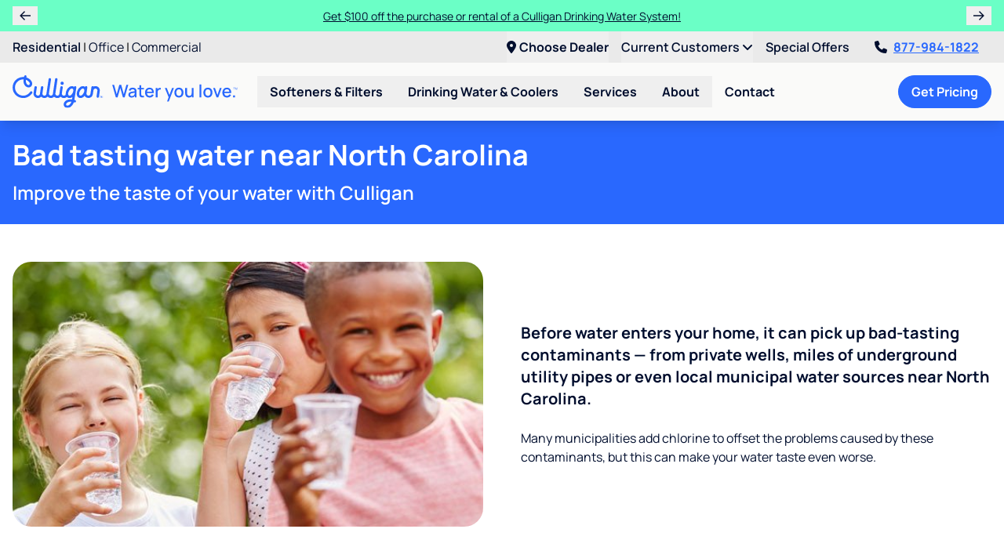

--- FILE ---
content_type: text/html; charset=utf-8
request_url: https://www.google.com/recaptcha/api2/anchor?ar=1&k=6Ley0ykrAAAAAGgyZ1YnF5kup5NHkCJ8ABETUm73&co=aHR0cHM6Ly93d3cuY3VsbGlnYW5uYy5jb206NDQz&hl=en&v=PoyoqOPhxBO7pBk68S4YbpHZ&size=invisible&anchor-ms=20000&execute-ms=30000&cb=7gtz7y893qu0
body_size: 48561
content:
<!DOCTYPE HTML><html dir="ltr" lang="en"><head><meta http-equiv="Content-Type" content="text/html; charset=UTF-8">
<meta http-equiv="X-UA-Compatible" content="IE=edge">
<title>reCAPTCHA</title>
<style type="text/css">
/* cyrillic-ext */
@font-face {
  font-family: 'Roboto';
  font-style: normal;
  font-weight: 400;
  font-stretch: 100%;
  src: url(//fonts.gstatic.com/s/roboto/v48/KFO7CnqEu92Fr1ME7kSn66aGLdTylUAMa3GUBHMdazTgWw.woff2) format('woff2');
  unicode-range: U+0460-052F, U+1C80-1C8A, U+20B4, U+2DE0-2DFF, U+A640-A69F, U+FE2E-FE2F;
}
/* cyrillic */
@font-face {
  font-family: 'Roboto';
  font-style: normal;
  font-weight: 400;
  font-stretch: 100%;
  src: url(//fonts.gstatic.com/s/roboto/v48/KFO7CnqEu92Fr1ME7kSn66aGLdTylUAMa3iUBHMdazTgWw.woff2) format('woff2');
  unicode-range: U+0301, U+0400-045F, U+0490-0491, U+04B0-04B1, U+2116;
}
/* greek-ext */
@font-face {
  font-family: 'Roboto';
  font-style: normal;
  font-weight: 400;
  font-stretch: 100%;
  src: url(//fonts.gstatic.com/s/roboto/v48/KFO7CnqEu92Fr1ME7kSn66aGLdTylUAMa3CUBHMdazTgWw.woff2) format('woff2');
  unicode-range: U+1F00-1FFF;
}
/* greek */
@font-face {
  font-family: 'Roboto';
  font-style: normal;
  font-weight: 400;
  font-stretch: 100%;
  src: url(//fonts.gstatic.com/s/roboto/v48/KFO7CnqEu92Fr1ME7kSn66aGLdTylUAMa3-UBHMdazTgWw.woff2) format('woff2');
  unicode-range: U+0370-0377, U+037A-037F, U+0384-038A, U+038C, U+038E-03A1, U+03A3-03FF;
}
/* math */
@font-face {
  font-family: 'Roboto';
  font-style: normal;
  font-weight: 400;
  font-stretch: 100%;
  src: url(//fonts.gstatic.com/s/roboto/v48/KFO7CnqEu92Fr1ME7kSn66aGLdTylUAMawCUBHMdazTgWw.woff2) format('woff2');
  unicode-range: U+0302-0303, U+0305, U+0307-0308, U+0310, U+0312, U+0315, U+031A, U+0326-0327, U+032C, U+032F-0330, U+0332-0333, U+0338, U+033A, U+0346, U+034D, U+0391-03A1, U+03A3-03A9, U+03B1-03C9, U+03D1, U+03D5-03D6, U+03F0-03F1, U+03F4-03F5, U+2016-2017, U+2034-2038, U+203C, U+2040, U+2043, U+2047, U+2050, U+2057, U+205F, U+2070-2071, U+2074-208E, U+2090-209C, U+20D0-20DC, U+20E1, U+20E5-20EF, U+2100-2112, U+2114-2115, U+2117-2121, U+2123-214F, U+2190, U+2192, U+2194-21AE, U+21B0-21E5, U+21F1-21F2, U+21F4-2211, U+2213-2214, U+2216-22FF, U+2308-230B, U+2310, U+2319, U+231C-2321, U+2336-237A, U+237C, U+2395, U+239B-23B7, U+23D0, U+23DC-23E1, U+2474-2475, U+25AF, U+25B3, U+25B7, U+25BD, U+25C1, U+25CA, U+25CC, U+25FB, U+266D-266F, U+27C0-27FF, U+2900-2AFF, U+2B0E-2B11, U+2B30-2B4C, U+2BFE, U+3030, U+FF5B, U+FF5D, U+1D400-1D7FF, U+1EE00-1EEFF;
}
/* symbols */
@font-face {
  font-family: 'Roboto';
  font-style: normal;
  font-weight: 400;
  font-stretch: 100%;
  src: url(//fonts.gstatic.com/s/roboto/v48/KFO7CnqEu92Fr1ME7kSn66aGLdTylUAMaxKUBHMdazTgWw.woff2) format('woff2');
  unicode-range: U+0001-000C, U+000E-001F, U+007F-009F, U+20DD-20E0, U+20E2-20E4, U+2150-218F, U+2190, U+2192, U+2194-2199, U+21AF, U+21E6-21F0, U+21F3, U+2218-2219, U+2299, U+22C4-22C6, U+2300-243F, U+2440-244A, U+2460-24FF, U+25A0-27BF, U+2800-28FF, U+2921-2922, U+2981, U+29BF, U+29EB, U+2B00-2BFF, U+4DC0-4DFF, U+FFF9-FFFB, U+10140-1018E, U+10190-1019C, U+101A0, U+101D0-101FD, U+102E0-102FB, U+10E60-10E7E, U+1D2C0-1D2D3, U+1D2E0-1D37F, U+1F000-1F0FF, U+1F100-1F1AD, U+1F1E6-1F1FF, U+1F30D-1F30F, U+1F315, U+1F31C, U+1F31E, U+1F320-1F32C, U+1F336, U+1F378, U+1F37D, U+1F382, U+1F393-1F39F, U+1F3A7-1F3A8, U+1F3AC-1F3AF, U+1F3C2, U+1F3C4-1F3C6, U+1F3CA-1F3CE, U+1F3D4-1F3E0, U+1F3ED, U+1F3F1-1F3F3, U+1F3F5-1F3F7, U+1F408, U+1F415, U+1F41F, U+1F426, U+1F43F, U+1F441-1F442, U+1F444, U+1F446-1F449, U+1F44C-1F44E, U+1F453, U+1F46A, U+1F47D, U+1F4A3, U+1F4B0, U+1F4B3, U+1F4B9, U+1F4BB, U+1F4BF, U+1F4C8-1F4CB, U+1F4D6, U+1F4DA, U+1F4DF, U+1F4E3-1F4E6, U+1F4EA-1F4ED, U+1F4F7, U+1F4F9-1F4FB, U+1F4FD-1F4FE, U+1F503, U+1F507-1F50B, U+1F50D, U+1F512-1F513, U+1F53E-1F54A, U+1F54F-1F5FA, U+1F610, U+1F650-1F67F, U+1F687, U+1F68D, U+1F691, U+1F694, U+1F698, U+1F6AD, U+1F6B2, U+1F6B9-1F6BA, U+1F6BC, U+1F6C6-1F6CF, U+1F6D3-1F6D7, U+1F6E0-1F6EA, U+1F6F0-1F6F3, U+1F6F7-1F6FC, U+1F700-1F7FF, U+1F800-1F80B, U+1F810-1F847, U+1F850-1F859, U+1F860-1F887, U+1F890-1F8AD, U+1F8B0-1F8BB, U+1F8C0-1F8C1, U+1F900-1F90B, U+1F93B, U+1F946, U+1F984, U+1F996, U+1F9E9, U+1FA00-1FA6F, U+1FA70-1FA7C, U+1FA80-1FA89, U+1FA8F-1FAC6, U+1FACE-1FADC, U+1FADF-1FAE9, U+1FAF0-1FAF8, U+1FB00-1FBFF;
}
/* vietnamese */
@font-face {
  font-family: 'Roboto';
  font-style: normal;
  font-weight: 400;
  font-stretch: 100%;
  src: url(//fonts.gstatic.com/s/roboto/v48/KFO7CnqEu92Fr1ME7kSn66aGLdTylUAMa3OUBHMdazTgWw.woff2) format('woff2');
  unicode-range: U+0102-0103, U+0110-0111, U+0128-0129, U+0168-0169, U+01A0-01A1, U+01AF-01B0, U+0300-0301, U+0303-0304, U+0308-0309, U+0323, U+0329, U+1EA0-1EF9, U+20AB;
}
/* latin-ext */
@font-face {
  font-family: 'Roboto';
  font-style: normal;
  font-weight: 400;
  font-stretch: 100%;
  src: url(//fonts.gstatic.com/s/roboto/v48/KFO7CnqEu92Fr1ME7kSn66aGLdTylUAMa3KUBHMdazTgWw.woff2) format('woff2');
  unicode-range: U+0100-02BA, U+02BD-02C5, U+02C7-02CC, U+02CE-02D7, U+02DD-02FF, U+0304, U+0308, U+0329, U+1D00-1DBF, U+1E00-1E9F, U+1EF2-1EFF, U+2020, U+20A0-20AB, U+20AD-20C0, U+2113, U+2C60-2C7F, U+A720-A7FF;
}
/* latin */
@font-face {
  font-family: 'Roboto';
  font-style: normal;
  font-weight: 400;
  font-stretch: 100%;
  src: url(//fonts.gstatic.com/s/roboto/v48/KFO7CnqEu92Fr1ME7kSn66aGLdTylUAMa3yUBHMdazQ.woff2) format('woff2');
  unicode-range: U+0000-00FF, U+0131, U+0152-0153, U+02BB-02BC, U+02C6, U+02DA, U+02DC, U+0304, U+0308, U+0329, U+2000-206F, U+20AC, U+2122, U+2191, U+2193, U+2212, U+2215, U+FEFF, U+FFFD;
}
/* cyrillic-ext */
@font-face {
  font-family: 'Roboto';
  font-style: normal;
  font-weight: 500;
  font-stretch: 100%;
  src: url(//fonts.gstatic.com/s/roboto/v48/KFO7CnqEu92Fr1ME7kSn66aGLdTylUAMa3GUBHMdazTgWw.woff2) format('woff2');
  unicode-range: U+0460-052F, U+1C80-1C8A, U+20B4, U+2DE0-2DFF, U+A640-A69F, U+FE2E-FE2F;
}
/* cyrillic */
@font-face {
  font-family: 'Roboto';
  font-style: normal;
  font-weight: 500;
  font-stretch: 100%;
  src: url(//fonts.gstatic.com/s/roboto/v48/KFO7CnqEu92Fr1ME7kSn66aGLdTylUAMa3iUBHMdazTgWw.woff2) format('woff2');
  unicode-range: U+0301, U+0400-045F, U+0490-0491, U+04B0-04B1, U+2116;
}
/* greek-ext */
@font-face {
  font-family: 'Roboto';
  font-style: normal;
  font-weight: 500;
  font-stretch: 100%;
  src: url(//fonts.gstatic.com/s/roboto/v48/KFO7CnqEu92Fr1ME7kSn66aGLdTylUAMa3CUBHMdazTgWw.woff2) format('woff2');
  unicode-range: U+1F00-1FFF;
}
/* greek */
@font-face {
  font-family: 'Roboto';
  font-style: normal;
  font-weight: 500;
  font-stretch: 100%;
  src: url(//fonts.gstatic.com/s/roboto/v48/KFO7CnqEu92Fr1ME7kSn66aGLdTylUAMa3-UBHMdazTgWw.woff2) format('woff2');
  unicode-range: U+0370-0377, U+037A-037F, U+0384-038A, U+038C, U+038E-03A1, U+03A3-03FF;
}
/* math */
@font-face {
  font-family: 'Roboto';
  font-style: normal;
  font-weight: 500;
  font-stretch: 100%;
  src: url(//fonts.gstatic.com/s/roboto/v48/KFO7CnqEu92Fr1ME7kSn66aGLdTylUAMawCUBHMdazTgWw.woff2) format('woff2');
  unicode-range: U+0302-0303, U+0305, U+0307-0308, U+0310, U+0312, U+0315, U+031A, U+0326-0327, U+032C, U+032F-0330, U+0332-0333, U+0338, U+033A, U+0346, U+034D, U+0391-03A1, U+03A3-03A9, U+03B1-03C9, U+03D1, U+03D5-03D6, U+03F0-03F1, U+03F4-03F5, U+2016-2017, U+2034-2038, U+203C, U+2040, U+2043, U+2047, U+2050, U+2057, U+205F, U+2070-2071, U+2074-208E, U+2090-209C, U+20D0-20DC, U+20E1, U+20E5-20EF, U+2100-2112, U+2114-2115, U+2117-2121, U+2123-214F, U+2190, U+2192, U+2194-21AE, U+21B0-21E5, U+21F1-21F2, U+21F4-2211, U+2213-2214, U+2216-22FF, U+2308-230B, U+2310, U+2319, U+231C-2321, U+2336-237A, U+237C, U+2395, U+239B-23B7, U+23D0, U+23DC-23E1, U+2474-2475, U+25AF, U+25B3, U+25B7, U+25BD, U+25C1, U+25CA, U+25CC, U+25FB, U+266D-266F, U+27C0-27FF, U+2900-2AFF, U+2B0E-2B11, U+2B30-2B4C, U+2BFE, U+3030, U+FF5B, U+FF5D, U+1D400-1D7FF, U+1EE00-1EEFF;
}
/* symbols */
@font-face {
  font-family: 'Roboto';
  font-style: normal;
  font-weight: 500;
  font-stretch: 100%;
  src: url(//fonts.gstatic.com/s/roboto/v48/KFO7CnqEu92Fr1ME7kSn66aGLdTylUAMaxKUBHMdazTgWw.woff2) format('woff2');
  unicode-range: U+0001-000C, U+000E-001F, U+007F-009F, U+20DD-20E0, U+20E2-20E4, U+2150-218F, U+2190, U+2192, U+2194-2199, U+21AF, U+21E6-21F0, U+21F3, U+2218-2219, U+2299, U+22C4-22C6, U+2300-243F, U+2440-244A, U+2460-24FF, U+25A0-27BF, U+2800-28FF, U+2921-2922, U+2981, U+29BF, U+29EB, U+2B00-2BFF, U+4DC0-4DFF, U+FFF9-FFFB, U+10140-1018E, U+10190-1019C, U+101A0, U+101D0-101FD, U+102E0-102FB, U+10E60-10E7E, U+1D2C0-1D2D3, U+1D2E0-1D37F, U+1F000-1F0FF, U+1F100-1F1AD, U+1F1E6-1F1FF, U+1F30D-1F30F, U+1F315, U+1F31C, U+1F31E, U+1F320-1F32C, U+1F336, U+1F378, U+1F37D, U+1F382, U+1F393-1F39F, U+1F3A7-1F3A8, U+1F3AC-1F3AF, U+1F3C2, U+1F3C4-1F3C6, U+1F3CA-1F3CE, U+1F3D4-1F3E0, U+1F3ED, U+1F3F1-1F3F3, U+1F3F5-1F3F7, U+1F408, U+1F415, U+1F41F, U+1F426, U+1F43F, U+1F441-1F442, U+1F444, U+1F446-1F449, U+1F44C-1F44E, U+1F453, U+1F46A, U+1F47D, U+1F4A3, U+1F4B0, U+1F4B3, U+1F4B9, U+1F4BB, U+1F4BF, U+1F4C8-1F4CB, U+1F4D6, U+1F4DA, U+1F4DF, U+1F4E3-1F4E6, U+1F4EA-1F4ED, U+1F4F7, U+1F4F9-1F4FB, U+1F4FD-1F4FE, U+1F503, U+1F507-1F50B, U+1F50D, U+1F512-1F513, U+1F53E-1F54A, U+1F54F-1F5FA, U+1F610, U+1F650-1F67F, U+1F687, U+1F68D, U+1F691, U+1F694, U+1F698, U+1F6AD, U+1F6B2, U+1F6B9-1F6BA, U+1F6BC, U+1F6C6-1F6CF, U+1F6D3-1F6D7, U+1F6E0-1F6EA, U+1F6F0-1F6F3, U+1F6F7-1F6FC, U+1F700-1F7FF, U+1F800-1F80B, U+1F810-1F847, U+1F850-1F859, U+1F860-1F887, U+1F890-1F8AD, U+1F8B0-1F8BB, U+1F8C0-1F8C1, U+1F900-1F90B, U+1F93B, U+1F946, U+1F984, U+1F996, U+1F9E9, U+1FA00-1FA6F, U+1FA70-1FA7C, U+1FA80-1FA89, U+1FA8F-1FAC6, U+1FACE-1FADC, U+1FADF-1FAE9, U+1FAF0-1FAF8, U+1FB00-1FBFF;
}
/* vietnamese */
@font-face {
  font-family: 'Roboto';
  font-style: normal;
  font-weight: 500;
  font-stretch: 100%;
  src: url(//fonts.gstatic.com/s/roboto/v48/KFO7CnqEu92Fr1ME7kSn66aGLdTylUAMa3OUBHMdazTgWw.woff2) format('woff2');
  unicode-range: U+0102-0103, U+0110-0111, U+0128-0129, U+0168-0169, U+01A0-01A1, U+01AF-01B0, U+0300-0301, U+0303-0304, U+0308-0309, U+0323, U+0329, U+1EA0-1EF9, U+20AB;
}
/* latin-ext */
@font-face {
  font-family: 'Roboto';
  font-style: normal;
  font-weight: 500;
  font-stretch: 100%;
  src: url(//fonts.gstatic.com/s/roboto/v48/KFO7CnqEu92Fr1ME7kSn66aGLdTylUAMa3KUBHMdazTgWw.woff2) format('woff2');
  unicode-range: U+0100-02BA, U+02BD-02C5, U+02C7-02CC, U+02CE-02D7, U+02DD-02FF, U+0304, U+0308, U+0329, U+1D00-1DBF, U+1E00-1E9F, U+1EF2-1EFF, U+2020, U+20A0-20AB, U+20AD-20C0, U+2113, U+2C60-2C7F, U+A720-A7FF;
}
/* latin */
@font-face {
  font-family: 'Roboto';
  font-style: normal;
  font-weight: 500;
  font-stretch: 100%;
  src: url(//fonts.gstatic.com/s/roboto/v48/KFO7CnqEu92Fr1ME7kSn66aGLdTylUAMa3yUBHMdazQ.woff2) format('woff2');
  unicode-range: U+0000-00FF, U+0131, U+0152-0153, U+02BB-02BC, U+02C6, U+02DA, U+02DC, U+0304, U+0308, U+0329, U+2000-206F, U+20AC, U+2122, U+2191, U+2193, U+2212, U+2215, U+FEFF, U+FFFD;
}
/* cyrillic-ext */
@font-face {
  font-family: 'Roboto';
  font-style: normal;
  font-weight: 900;
  font-stretch: 100%;
  src: url(//fonts.gstatic.com/s/roboto/v48/KFO7CnqEu92Fr1ME7kSn66aGLdTylUAMa3GUBHMdazTgWw.woff2) format('woff2');
  unicode-range: U+0460-052F, U+1C80-1C8A, U+20B4, U+2DE0-2DFF, U+A640-A69F, U+FE2E-FE2F;
}
/* cyrillic */
@font-face {
  font-family: 'Roboto';
  font-style: normal;
  font-weight: 900;
  font-stretch: 100%;
  src: url(//fonts.gstatic.com/s/roboto/v48/KFO7CnqEu92Fr1ME7kSn66aGLdTylUAMa3iUBHMdazTgWw.woff2) format('woff2');
  unicode-range: U+0301, U+0400-045F, U+0490-0491, U+04B0-04B1, U+2116;
}
/* greek-ext */
@font-face {
  font-family: 'Roboto';
  font-style: normal;
  font-weight: 900;
  font-stretch: 100%;
  src: url(//fonts.gstatic.com/s/roboto/v48/KFO7CnqEu92Fr1ME7kSn66aGLdTylUAMa3CUBHMdazTgWw.woff2) format('woff2');
  unicode-range: U+1F00-1FFF;
}
/* greek */
@font-face {
  font-family: 'Roboto';
  font-style: normal;
  font-weight: 900;
  font-stretch: 100%;
  src: url(//fonts.gstatic.com/s/roboto/v48/KFO7CnqEu92Fr1ME7kSn66aGLdTylUAMa3-UBHMdazTgWw.woff2) format('woff2');
  unicode-range: U+0370-0377, U+037A-037F, U+0384-038A, U+038C, U+038E-03A1, U+03A3-03FF;
}
/* math */
@font-face {
  font-family: 'Roboto';
  font-style: normal;
  font-weight: 900;
  font-stretch: 100%;
  src: url(//fonts.gstatic.com/s/roboto/v48/KFO7CnqEu92Fr1ME7kSn66aGLdTylUAMawCUBHMdazTgWw.woff2) format('woff2');
  unicode-range: U+0302-0303, U+0305, U+0307-0308, U+0310, U+0312, U+0315, U+031A, U+0326-0327, U+032C, U+032F-0330, U+0332-0333, U+0338, U+033A, U+0346, U+034D, U+0391-03A1, U+03A3-03A9, U+03B1-03C9, U+03D1, U+03D5-03D6, U+03F0-03F1, U+03F4-03F5, U+2016-2017, U+2034-2038, U+203C, U+2040, U+2043, U+2047, U+2050, U+2057, U+205F, U+2070-2071, U+2074-208E, U+2090-209C, U+20D0-20DC, U+20E1, U+20E5-20EF, U+2100-2112, U+2114-2115, U+2117-2121, U+2123-214F, U+2190, U+2192, U+2194-21AE, U+21B0-21E5, U+21F1-21F2, U+21F4-2211, U+2213-2214, U+2216-22FF, U+2308-230B, U+2310, U+2319, U+231C-2321, U+2336-237A, U+237C, U+2395, U+239B-23B7, U+23D0, U+23DC-23E1, U+2474-2475, U+25AF, U+25B3, U+25B7, U+25BD, U+25C1, U+25CA, U+25CC, U+25FB, U+266D-266F, U+27C0-27FF, U+2900-2AFF, U+2B0E-2B11, U+2B30-2B4C, U+2BFE, U+3030, U+FF5B, U+FF5D, U+1D400-1D7FF, U+1EE00-1EEFF;
}
/* symbols */
@font-face {
  font-family: 'Roboto';
  font-style: normal;
  font-weight: 900;
  font-stretch: 100%;
  src: url(//fonts.gstatic.com/s/roboto/v48/KFO7CnqEu92Fr1ME7kSn66aGLdTylUAMaxKUBHMdazTgWw.woff2) format('woff2');
  unicode-range: U+0001-000C, U+000E-001F, U+007F-009F, U+20DD-20E0, U+20E2-20E4, U+2150-218F, U+2190, U+2192, U+2194-2199, U+21AF, U+21E6-21F0, U+21F3, U+2218-2219, U+2299, U+22C4-22C6, U+2300-243F, U+2440-244A, U+2460-24FF, U+25A0-27BF, U+2800-28FF, U+2921-2922, U+2981, U+29BF, U+29EB, U+2B00-2BFF, U+4DC0-4DFF, U+FFF9-FFFB, U+10140-1018E, U+10190-1019C, U+101A0, U+101D0-101FD, U+102E0-102FB, U+10E60-10E7E, U+1D2C0-1D2D3, U+1D2E0-1D37F, U+1F000-1F0FF, U+1F100-1F1AD, U+1F1E6-1F1FF, U+1F30D-1F30F, U+1F315, U+1F31C, U+1F31E, U+1F320-1F32C, U+1F336, U+1F378, U+1F37D, U+1F382, U+1F393-1F39F, U+1F3A7-1F3A8, U+1F3AC-1F3AF, U+1F3C2, U+1F3C4-1F3C6, U+1F3CA-1F3CE, U+1F3D4-1F3E0, U+1F3ED, U+1F3F1-1F3F3, U+1F3F5-1F3F7, U+1F408, U+1F415, U+1F41F, U+1F426, U+1F43F, U+1F441-1F442, U+1F444, U+1F446-1F449, U+1F44C-1F44E, U+1F453, U+1F46A, U+1F47D, U+1F4A3, U+1F4B0, U+1F4B3, U+1F4B9, U+1F4BB, U+1F4BF, U+1F4C8-1F4CB, U+1F4D6, U+1F4DA, U+1F4DF, U+1F4E3-1F4E6, U+1F4EA-1F4ED, U+1F4F7, U+1F4F9-1F4FB, U+1F4FD-1F4FE, U+1F503, U+1F507-1F50B, U+1F50D, U+1F512-1F513, U+1F53E-1F54A, U+1F54F-1F5FA, U+1F610, U+1F650-1F67F, U+1F687, U+1F68D, U+1F691, U+1F694, U+1F698, U+1F6AD, U+1F6B2, U+1F6B9-1F6BA, U+1F6BC, U+1F6C6-1F6CF, U+1F6D3-1F6D7, U+1F6E0-1F6EA, U+1F6F0-1F6F3, U+1F6F7-1F6FC, U+1F700-1F7FF, U+1F800-1F80B, U+1F810-1F847, U+1F850-1F859, U+1F860-1F887, U+1F890-1F8AD, U+1F8B0-1F8BB, U+1F8C0-1F8C1, U+1F900-1F90B, U+1F93B, U+1F946, U+1F984, U+1F996, U+1F9E9, U+1FA00-1FA6F, U+1FA70-1FA7C, U+1FA80-1FA89, U+1FA8F-1FAC6, U+1FACE-1FADC, U+1FADF-1FAE9, U+1FAF0-1FAF8, U+1FB00-1FBFF;
}
/* vietnamese */
@font-face {
  font-family: 'Roboto';
  font-style: normal;
  font-weight: 900;
  font-stretch: 100%;
  src: url(//fonts.gstatic.com/s/roboto/v48/KFO7CnqEu92Fr1ME7kSn66aGLdTylUAMa3OUBHMdazTgWw.woff2) format('woff2');
  unicode-range: U+0102-0103, U+0110-0111, U+0128-0129, U+0168-0169, U+01A0-01A1, U+01AF-01B0, U+0300-0301, U+0303-0304, U+0308-0309, U+0323, U+0329, U+1EA0-1EF9, U+20AB;
}
/* latin-ext */
@font-face {
  font-family: 'Roboto';
  font-style: normal;
  font-weight: 900;
  font-stretch: 100%;
  src: url(//fonts.gstatic.com/s/roboto/v48/KFO7CnqEu92Fr1ME7kSn66aGLdTylUAMa3KUBHMdazTgWw.woff2) format('woff2');
  unicode-range: U+0100-02BA, U+02BD-02C5, U+02C7-02CC, U+02CE-02D7, U+02DD-02FF, U+0304, U+0308, U+0329, U+1D00-1DBF, U+1E00-1E9F, U+1EF2-1EFF, U+2020, U+20A0-20AB, U+20AD-20C0, U+2113, U+2C60-2C7F, U+A720-A7FF;
}
/* latin */
@font-face {
  font-family: 'Roboto';
  font-style: normal;
  font-weight: 900;
  font-stretch: 100%;
  src: url(//fonts.gstatic.com/s/roboto/v48/KFO7CnqEu92Fr1ME7kSn66aGLdTylUAMa3yUBHMdazQ.woff2) format('woff2');
  unicode-range: U+0000-00FF, U+0131, U+0152-0153, U+02BB-02BC, U+02C6, U+02DA, U+02DC, U+0304, U+0308, U+0329, U+2000-206F, U+20AC, U+2122, U+2191, U+2193, U+2212, U+2215, U+FEFF, U+FFFD;
}

</style>
<link rel="stylesheet" type="text/css" href="https://www.gstatic.com/recaptcha/releases/PoyoqOPhxBO7pBk68S4YbpHZ/styles__ltr.css">
<script nonce="1tsQH_Obd1x40lAQyXqywQ" type="text/javascript">window['__recaptcha_api'] = 'https://www.google.com/recaptcha/api2/';</script>
<script type="text/javascript" src="https://www.gstatic.com/recaptcha/releases/PoyoqOPhxBO7pBk68S4YbpHZ/recaptcha__en.js" nonce="1tsQH_Obd1x40lAQyXqywQ">
      
    </script></head>
<body><div id="rc-anchor-alert" class="rc-anchor-alert"></div>
<input type="hidden" id="recaptcha-token" value="[base64]">
<script type="text/javascript" nonce="1tsQH_Obd1x40lAQyXqywQ">
      recaptcha.anchor.Main.init("[\x22ainput\x22,[\x22bgdata\x22,\x22\x22,\[base64]/[base64]/[base64]/[base64]/[base64]/[base64]/[base64]/[base64]/[base64]/[base64]\\u003d\x22,\[base64]\x22,\x22wqdZw5rDusOxw4vDicKGwr0aw6tzw4zDg8KSUTTCnMODOcOjwqVTRcKzbhs4w7Zaw5jCh8KUKxJowpUBw4XClEBgw6BYPAdDLMK0LBfClsOSwrDDtGzCuB8kVFk8IcKWccOSwqXDqytydFPChsO1DcOhZ2p1BQlZw6/CnXoND3oiw6rDt8OMw79VwrjDsV0kWwkww7PDpSU6wr/DqMOAw6IGw7EgJm7CtsOGTMOiw7ssHsKsw5lYZD/DusOZTMOzWcOjWAfCg2PCsRTDsWvChcK0GsKyHsOPEFHDgT7DuATDs8OQwovCoMKiw5QAWcOew6BZOCLDvknClkHCjEjDpSwObVXDscOMw5HDrcKzwqXCh21FWGzCgFZXT8Kww4HClcKzwozCmS3DjxgKfFQGFEl7UmjDgFDCmcK8wozClsKoBMOuwqjDrcOoUX3Dnk/DmW7DncOcHsOfwoTDgsKsw7DDrMK1AyVDwql8woXDkWp5wqfCtcOww40mw69Gwo3CusKNXA3Dr1zDnMOZwp8mw5IGecKPw5PCgVHDvcOQw77DgcO0dCDDrcOaw7LDtjfCpsKnenTCgH8rw5PCqsO3wrEnEsObw4TCk2hiw6Flw7PCqsO/[base64]/CvMOXMTlxIH7Cu8Obw5HCqWjDtMOedcKJFsOKZRzCsMK7QcOjBMKLSgTDlRoHd0DCoMOJD8K9w6PDkcK4MMOGw6wew7ISwrHDpxxxQRHDuWHChwZVHMO3Z8KTX8OqG8KuIMKfwo80w4jDsCjCjsOeSsOhwqLCvVbCtcO+w5wxfFYAw48bwp7Clz3Cvg/[base64]/[base64]/RSpsaxwawoJDZVwkw7Mkw5VwU8OBw5x1Z8OzwrfCokxNfcKLwpTDp8O0Z8ORT8OCK07Dp8KqwoA9w4QEwrh3bsK2w6dWw7/ClcKqIsO2GmzChMKcwqrClMKFZ8OPLMOZw55RwoIXYUQcwo/Dp8O0wrLCvjHDoMOPw7Jiw7fDrlfCgiFiLsOYwp3DoAlnG0XCpHAcNMKbecKsLcKLF0nDjBl6wpTDp8OzIn7Cl1xmVcOHHMK1wpkDUX/Dtidbwq/DmCt4wpjDniQWZcKJfMOUT1bCn8OOworDkTrDl18hL8Ojw57DhMO3Fz3Cm8OULsOpw5gWTw3Dtl0Uw6LDlygyw4JhwoBZwqHCmsOpwpTClRQWwpDDmQ4lIsK9DCMhUcOUJ1BNwqpDw6Q8CGjDjlnCj8Kzw71Bw4/Dg8Oww4FWw7VBw5d1wqLCkcO8b8O+XCFHEi7Ct8KjwqsNwoPDr8Kawo8ebh1Hf1Yiw6BresOZw5YEZ8KaLgdRwp/[base64]/Dl8K1WcKcw7pqwqZJw7cCH8O/w7bCmHldMcOEfDTCkEHDpsO0LBTDljIbFW1tR8K6CxYAw5ALwr/DsldLw47Dl8Klw6vCigE8DsKLwrLDmsO/[base64]/Dn8KLwrDDlAwwBMKBHn3CoUQPwo1AwpvCnMK8GyNKFsKtbsOMTx/DhhnDg8O+eEh6PwIswqTDiR/Dl3DCggfDvMOEPsK/EMKNwpfCocO+Ky9xw4zCrMORE31Rw6XDjsO2wrPDnsOEXsKRYnF9w6MLwok7wqbDksOWwo4pKWnCnMKmwqV/QAMSwoV3O8KCOy3CvlICdHhNwrJuW8O8HsKJw6w3woJGB8KKWXMzwp54woDDvsKbdEsmw6DCssKlwpjDucO4f3vDgWM/[base64]/wp9Yw4/DkMOOfcKBVl0HdMOOEMOJwpQgwotFMh7DhCdYI8K1Vm7Dgx7DiMOzwpAXcsKyU8Olwo1Rwp5Cw5jDvhF7w7Qiw6tVF8O5JXF/w4LCi8KLFkvDgMOfw7crwr1cwogPLF7Dl27DgHTDigQQNgZ4fcKEJMKNw5opLR3DlMK6w6DCqMK/G2fDkh/CpcOFPsO6DAbCpsKyw6MFwrwfw7XDm2gqw63CkxPCjcK/wqhzKTx1w68Lwo3DjcOTIyvDmyzCl8KUbsOZc1JawrbDpyTCgCsiQsORw4hrbMOwVFNKwoM/OsOObcKwd8O3NE5+wqh1wrfDucOWwr/DgsO8woxWwoXDscK+aMO9RMKQB1XCv2XDjkTDkFAEwpfDqcOyw4wcw7LCi8K/LsKKwoppw5rDlMKAw7bDnMKYwrTDklXDgSbDuCRPdcKaVsOBbwpRwqlJwoZ8w7/DrMObG0fDkVZ/JMKIGwDDkD8OBsKZwrHCgMO+wpbClcOdDGDDpMKxw5Qmw4XDkUPDimwcwpXDrVk3wofCgsOLWsKyw4TDq8OEUj8UwrrDm1Y3DcKDwps2G8KZw4sCYyxUKMOuDsKXcGTCog1GwoZMw7HCo8KUwqIhFcO6w4HCr8OcwpfDsUvDlVdGwr7CjcK5wr3DhMOXRMKmwqN/AmhWdMOcw7/[base64]/UsKXw69MwqrDqMKvw6RKw4HDgkLDlcKww5jDiRHCkgliw65uDkfDtE5gw5bDsWvCoEzCrcO5wq7CvMK+LMKiwo5lwpljd1p/UkkZwpJ9w5zCjEHDncOgwo/CnMKGwrDDi8KXW1xBRR5Bdk1xDD7DkcKpwrxSw4gOIcOkfMOAw7fCmcOGNMOFwpLCtHERO8OGVW/Ci3sxw7bDvSXCkX1uEcOyw6tRw7fCmn0+PSHDp8O1w6wXVMOBw6LDmcO4C8O+wrYObw/CikbDnxd/w4vCqEIUUcKYRl/DtABnw5d7bcK2Y8KkK8KUUm8qwosewotfw6V1w5pGw5LDoy96bFQqLMO6wqpoKMONwqjDl8OhTcK/w4/DiUVuG8OBRcK9aV7CgXp6wpEcw43CsX50Fh9Ow7/Cqn44w65DPMObD8OIMAotKxJKwr7CoX5xwpXClWfCqmfDlcKPVHvCrm5DAcOhwrZ2wpQoUMO6DWUDUMOTQ8KYw6ZMw5ssZTphVcKmw7zCkcO/esKCGT/CvMKlBMKiwpbDjsOfw4ILw5DDpMOTwr9AKhM9w7fDssO6Q27Dl8OsXsOLwpUuQ8ONfVNZfRzDm8KyEcKgwpnChsOIQkjCkGPDu1HCrzBcWcOXFcOjwrzDmMKxwol+wqQGSF9uEMOqwoAdG8ODUgnCmcKAelXDsBk8R2xWKg/CtcKowoB8EnnDisORWG7DtynCpsKiw6VgFMOpwrjCsMKNTsO3RlPDkcOIw4BXwq3DisOOw5/DnFbDgUstw4ojwrgRw7PCn8KnwrPDt8OqSMKFFMKvw7NOwpHCrcKjwqdSwr/CujVOYcKCBcOJQ2/Cm8KANW3CksOvw6kqw6t6w48vCsOsaMKMw40tw5LDi1vDlcKuw5HCqsKvFyo8w6oKQMKvaMKLUsKqXMOhVwnChRoHwp3DicOawpTCilt/[base64]/w6t4w7sJw6/CrcOVfV0VV8ObOMOswo7Ci8ObVsOPw7xkK8OPwqLDqj0EbMKLNsK0MMO2KMKxCi3Dr8OWRgJIZAB2wqoVEhsDe8KLwpQZJTh+w70+w53CiTrDkk5QwrlEcBHCqcKvw7E+HsOuwp8gwrHDtXbCgDFwOHjCiMKuMMOnGm/CqEPDgxUTw5zCvmdDL8K8wrlsUTLDmsOtwqTDk8OJwrDCrcO/[base64]/w5HCr8ODbXsLW8ONwr/CuUlvwp3CkQbCo3Mfw6s0HQcwwp7Dl0FBJ1HCvDJ2wrHCpCrCjSYCw7J1N8OIw4bDoEHDtMKTw4sQwrHCqkxQwrNJRsO/YcKJXsKlQ1bDgglyP1MkOcO8HSQaw7bChAXDvMKcw4fCr8KZTUYlwop4wrxAdF1QwrPDuTjCtcKaA17CqyrCqETClsODBlY/NiwdwpXDgsOMNMK7woTCi8KBLsKwTMOFSz7CnMOOMH7Do8OPJyQxw7Mbfhg4wq55wrgEPcOpwpAbw4bCmMO+wqo5NmPCmVIpNX7Do1fDhsKWw47DkcOuccOjw7DDhUlQw5BvS8KZw4VefHnCpMKzX8KqwpELwoNGRV4SFcOXw6/DiMO7aMKZIsKKw4nClDh1w7TCmsOgZsKjIUbCgmsMw6/CpMKiwoDDmMO9w4RiE8Kmw4oLPcOjHHAzw7zDtCM/H0F/AWPDnlnDmR5MUDHCtcK+w5tja8KNCjVlw6hafMOOwqFiw5vCrCE2f8Oyw51XQ8K/w6ArbWNRw6o/wq49wrzDtcKIw47DqXFSwpsjw6HCmwUXV8KIwplLesOoD2rDqG3DqFQ5J8KkT0bDgVJgNsKfH8Kow4vChQbCt1YnwqMUwrwMw6Y1w7LCkcOYw4fDosOiZDPDmH10VTgMKwQGwoFHwr4uwohAw5Z/G13Ctx7ChsKPwrQ7w7w4w6vCjEA4w6bCpTrDicK+w5nCvxDDjUrCrsOlMW5EIcOjwollwrrClcKhwp8/wp5Sw4lrbMK0wrTDuMKGKyfDk8OLwo4lwpjDrj4Zw63DgsK6O3o6XBDCizJ8Y8KfeybDocKSwozDhCnCo8O0wp/Cj8KQwr5KdMKGS8K9A8OLwoLDlFtMwpJHw7jCsjg4T8KdT8KkJGnDpFgZMMKAwqrDm8OXPS4IOnrCq0HDv3/Ch2BkEMO9RsOgb2jCrVnDkSHDinnDt8OqbMOvwq/CvMO8wq15PyHCjcOPD8Oww5HCusKwNsKSVCZRQ3/DscOuTsOMCk8Jw71Fw7LCrxIaw5LDrsKewqI4w4gMVnpzLj1QwohNwpnCtz8XGsKzwrDCjScVZibDrSJdLMKkaMOxW2PDkcKcwrQLL8OPAjZBw4glw4DCgMOxKQ/CnE/DocKOQUU/w77Cl8Kyw5LCr8Olwp3Cl1U+w7XCqwrCr8KZOFcEcAE5w5HCjsOmw4fDmMKUwpQVYBhLcl4Ewr/Cm0jCrHrDu8O5woTDlMKREm/DjE7DgsKUw57DoMKmwqQJGxLCoxIoOj/CkMO1B23CmljCh8OHworCvUpgbBxxwqTDgVfCnFJnDkpmw7bDmztODjZKLMKjUcKQHyPDvcOZZMOhw5c3bmFAwrTDocO5eMKiGA4RHMOTw47CohbCo3gQwpTDtcO2wo/Ci8Olw6bDq8O6wrt7w7DDiMKTL8Khw5TCtisiwrsFXHXCusKxw7TDlcKHJ8ObbU/[base64]/ClSZJwo53JcKeAgrDv8O4U8KRbzdYQwk+GsOHEAvCvcOxw6otM1Y+wpDCiGVowpbDqMOfZCs0TEFgw4Fiw7XDisOtw7/DlxXCqsOiIMOewrnCrXzDq0jDpCZDTsOvYArDpcOtdMOJwqYEwqXDgRvCqcKmw5lEw6d9woTCmUcnUsKCHi4BwrhOwoQ7wonCuFMaT8Kswr9WwrfCgcOpw6vDiSw6B0PDh8KVwqIhw6HCkA9sWcO4GcKjw7B1w4sreiDDjMOhwo/DgTBaw5LCkgYVwrLDlFEEw7jDgAN5wppkDB7CmGjDpMK3woTCo8KwwpRfwoTCgcOHegbDoMKVbsOkwqdVwo1yw5jCuwhVwps+wqrCqnFfw6/Dv8O/wrdEWCbDtX0Mw7vCkmzDu0HCmcKKMMKcKcKnwrfDu8Kmwr/CkcKYCMKRwovDkcKTw4Jrw6Z7SQQoYlAwfsOkeD/CocKHXMK8wo1YPBJswrdYV8OeCcKtOsOxw7k1w5poEMOgw6xVNMK7woAUw79gGsKvQMOlX8O2LUMvw6TCiSfCu8KTw6zDmsOfTMKVTjULJEweVnZpwqEkGGHDr8O2w4sBIQYIw49xAmzDs8Kxw7HCt0bDm8K/TcOQJ8KBwoEDPsO6VHdPNHUoCyjDuSfDjMKoXMO9wrbClMO5X1LCu8OkWFTDlcOJJXwQDsKcPcOdwrPDtnHDmMKowr7DkcOYwrnDlT15Eh8HwrUbaW/DtsKUw4pow7oow71HwoXCtsKpdycNwqQuwqvCjV7Dl8OtDcOoAsOfwoHDicKEYXgawpQdais7H8KVw6rDpBPDm8OMwogHX8KNVBs9w7XCpUbDtBHDtTnCp8OYw4Uye8OSw7vCssKSbMKkwp9rw5DCvm/DvsOrVcK3woorwptmTkQRwprCuMOZUVV4wrl/w7jCuHRaw6wZFz0pw5Uhw53DlsOHOEw4Xg7DssOBwo1EdMKXwqfDi8OfMcKkSsOvD8K9BC/Cm8KXwpnDgMKpCwoNYX/CmHd6wqfCvBHClcOXM8OPEcOBYEkQDsK8wqzCjsOdw5JPasOwY8KDYcK4DsOOwoEEwqxXwq7CiEpWw5/[base64]/[base64]/J8OXK1XCi8KBwpzDjAbDgcOZw51ww5hoUsONc8KUw4bDm8Ojf0zCvMOSwpLCkcOELg7Ck3jDgS53woI3woLClsOeUhbDjWzCiMKxDCjChsOWwrlGIMO4w7QQw4AfOx8gT8OOdk/ClMOEw4hrw7/[base64]/DhD1WK8OJfMKJwr/CicOJw4XCqkMXfcOLw5QgfcOqDlsbWEk2wpwVw4pwwrfCiMKWOcODw7zDgsO8QQUYJFLDlsO2wpw1w7xXwrzDnwrCncKOwothwprCgj/ChcOgNxoQBlDDg8ONdBIWw7vDiArCmsOOw5BvMlEawrERE8KOfMO2w6Mkwo8XGcKHw7XDo8O4EcK/w6JjNwvCqG59AsOGchPCslYdwrLCsGYXw5dVEcKXRHbDuj3DtsO6P0XCjF17w6UQacOlLMKZfwktCALDpF/DgcKWEl/CqlLCuER9OsKCw6oww7XClsKoYiRPK0w/RMOQw4zDksKUwr/DqgxKw4dDV3XCrMOgB1DDrcOPwptKJsOYwovDlQURfMKsXH/DtSrDn8K6Wi1qw5VjXy/DkiAKw4HCgVjCmV53w7Vdw5TDkl4jCMOcXcKbwpExwoVLwpQUwp3DhcK+w7LCnzrDuMOFQwrDqsOLFcK2S07DgQwhwrkrDcKiw67CucODw6xdwql2wo07aW3DoETCvlQ+w5/DiMKSWMOAAAQDwoAgw6bCiMKpwq/CisK+w4/CncKww51Vw4k+IA4pwqVwVMOIw43DvA1nLxkDdMOfwq3DosOdMUjDuUPDrixWGsKTw47DlcKGwpHDvng3wpnDtsKYdsO7w7E4MRXDh8ObbQIBw6jDqRDCoz9uwoRpJRNaVknDtnzCn8O5GlbDm8K5wq5VPcOrwq7DncObw4/CgcKmw6rCvW3CgH/[base64]/wp3DpcK4G8KkJXjCp27Ch1R7w5ZUwpNmLsODBD9/wpzCs8KMw4LCqcOzw5nChMKeLMOxYMKEwrrDqMKvwr/Dq8OCG8OXwrZIwqMscsKNw7/[base64]/[base64]/DmSQODFLDlCIYw45twogAZRQFHsKeYsOZwo4tw4oVw71KWMKywrBaw71iGsKVFsKFw4oaw4/CnMOANgxvOWrDgcOKwp7DrsOAw7DDtMKnwqVZCXzDicOOXsOvwrLDqAlsbMK6w7RuP2nCnMO7wrnDvgjDlMKCFiHDtCLCqFJpccOWKCnDssOQw49Rw7nDiFo7UF48M8KswoZUTMKcw5cwaUbCtMKBVWTDrsOKw6d5w5XDu8Krw5ReTWwvw4/Cnh1ew4dGdjwew6DDq8Kdw4nDoMKtwqZuwrHCmjI8w6bCkMKNDcOkw7tuYsOzAxrDuEPCgcK1w7zCjElfXcOZw7IkN3ITUmLCsMOEYCnDtcKXwoVaw44WcSvClBgfwp/[base64]/Dqg01KBs7wrDChMOow7DCiGbDkz/DvsOFwoVhw6bCsSxFw7vCoizDlcKKw4/Dil4owpQow5tbwrrDm1PDlnDDl3PDhsKiBzHDs8KKwq3Ds1UpwqkyC8K6wpcALcKSB8OYw6vCm8KxLQHDksOCw6sIw4A9w5LDkxEYWF/DhsKBw63ClC42UMOywo/DjsKDbinCo8OMw6FvD8O0w4EqacKvw5ctZcK7fRLDpcOvLMO2NgrDqV87wq03byDCk8KHwoHDl8O+wovDq8OwPVMwwp/DocKowpw3eUfDmMOsQFbDh8OEeBfDssO0w6EnRMOrVMKMwqkBRkzDhsKpw6bDnS7ClMKFw4/CpGzDl8KXwr4udXsrAFwGworDsMOPR2PDpwExf8OAw5U1w54+w7ldB0rDncO1BFvCrsKpC8Oow6TDmTFgwqXCjHtmw7xFwpbDgi/DosOOwoUeMcKowpnDlcO1w43Cq8O7wqYPMz3DnApKacOSw6nCv8Kqw4PDlsKAw6rCq8KzLMO8amDCnsOdwpI2JVlWJsOjMl/Ci8KcwoHDmsKrLMOgw7HDgzLDvsK2wrPCg0JWw4/Dm8KjMMObHsOwdkIoCMKFZR1LCCnDolg3w5gHETlkVsOzw5HDuy7DrVrDm8K+NcOmWsOywqHDoMKzwrDClSoNw7Fnw4oKSV80wonDqcK5ExIxWsO/wq91eMKvwqbCgSDCgcKoP8OJWMKcSMKPT8KgwoFCwrBuwpIXw7ApwpktWwfCmTHCsXhnw74Dw4lbAAvClMO2wq/CuMO6SEjDvwTCksKzwozCnnVSw7TDpMKqM8KMSMOGwqvDpG1PwqnClwjDs8KRwqPCksKlKMKZPAJ3w6jClGdewrcWwqhqCG1HQmfDpcODwpFiRR5uw6fCty/DlAjDtgskGlVDdyAAwpEuw6PCr8ONwo/Cv8K/[base64]/DtFfDmldRDHBbccKcdMOpw4RaE0vCg1gfCcKjLSNww7kJw5jCqsKmNsK1wp/CrMKDwqBMw41sAMKxN0nDiMOEf8OZw5vDihfCk8OjwrI8HsOUEwTCjMKrCiJ5NcOOw7TCgUbDrcOQHU0mwoTCuXDCi8OVworDncOZR1jDh8KBwrbCgF/Cmlhfw4bDscKyw7lhwownw6/Cq8K/[base64]/Cq8KCQ8KmOy1jPcKKdBsZGsK8asKCMlsdaMONw5PDvMKZMcK1UBYtw5TDthYywoPCrgLDn8KUw54NA3/ClsKsZ8KjCsOQLsK/Ii1Tw70Uw4vCkwbDosOBNlDCisK2wqjDtsKdNMKcMU0wH8Kbw7vDuiQQQlFQwojDqMO9ZsOZMlVjPsO8wpvCg8KBw5BBwo/DpsKSKw7Dp0d7ZhQie8OVwrZ9wpvCvUnDq8KKVcOmfsOzX1V/wpxMeCJqRUJ2woQlw5DDu8KMHMOZwqfDoEDClsOcBMOMw7Nkw40Pw6wKdE5eeAvDshlDecKOwo9jNSrDisO0IUpgw7ciVsOqCcK3TAcDw4UHAMOkw77ClsOFfz3CjcOhMi87w48GTDt/UsK8wrTCv0p6NMORw7fCvMKQwqLDtA3ChcOJw7TDpsOqLMOHwrXDsMOjNMKgwrnDgcKlw55YbcO/wrYLw6rCoytawp4vw4cewqBlQS3CnRFOwrUybcOedMOjJcKQw6RKSsKZGsKBw4DCiMObb8Kcw6XCjzwcXB7DuVjDqxrCpsKbwqZIwpNzwoYHPcKawq5Aw7Z0FAjCpcOfwqfCucOCwpPDisOZwonDo2jCp8KBwpVTw4oSw5HDj0DCjx/CiCogVMOkw61Tw7HDhDPDpGzChDYaJV3DiV/DrX4pw5QKQ2PCj8O0w7/DksO8wrB2RsOGCMO2cMOBTMOgwq4kw4JuPMKRw7ItwrnDnEQTCMOFVMOLGcKLKEDCncOpDULCrcKTwp/DsmnCmntzf8OQwonCsxowSgN/[base64]/[base64]/DpsOAw4nCskTCusKOw4/[base64]/CjTzDkXHDtsOfYx0Kw6PCjnXDmVILagzCkMOuBsOiwqPCg8KcHMOVw7/Dg8OZw4oJUHYjVmBpT0USwoXDjMO8wp3Dj2hoeFECw4rCvghtdMK/CBl6YMObenY9anPCpcOpwqJSEVzCsDDDnVDCucONQsOQw58OPsOnw6nDoiXCqhvCpi/Dh8K9CEkUwp9/wozCm2XDjB0rw6hMDAwGfcKyDMOkw47DvcOHfkPDnMKYfcOYwpYqF8KNwr4Awr3DkV0pQ8KjdCFzUsK2wqtGw4vCjAHCq1ALB3jDlcKxwrMywoTDgHjCvcKyw758w45XZgLCmj1zw5bDscKUM8Kaw6Jhw5BCesOiW28pw4nCrjnDvMOFw6coWl8JVUvCoHPCkSwKw6/[base64]/TcOKADzDs8KROTnDhcOAXsO/[base64]/wq7Ci1NQW1FrCcOCwoIuwpJ/[base64]/DpwI7wrjCkMKQY1wwbMO3w6fClEN6wpEqOsOCw7/CoMK5wrTCrG/Ci3VjeWdVBMKaAsOgPcOITcK4w7J7wqZdwqUqb8OOwpRZJcOEdDBdXMO6wp8zw7bCgBYrUiV4w5xMwrHDrhZvwpHDpcOGaHA+AcKuQmXClgjDssKvUsOQcG/DolfDmcKMAcK2w7xswozCq8KYdkXCv8OqDkREwotJamLDmVfDnC7DvlHComlyw7c9w5FNw5Fgw68+woHDlsO1TMK2dsKjwq/[base64]/w7zDjMOrwprDiC9wwp5/[base64]/eXDCpcKzw6bDtjACw6/[base64]/DhsOpw63DosOyw6ljIMOhWnBJS8OBdA9rCgYgw7vDlRk+woxRwoQQw63DvAdPwqjCkTAqwqkowqpXYw/DrMKFwrRow55wMRhOw7Q5w77Cg8KhHClJCV/Dr3XCocK0wpXDqQ0Nw4Ilw7nDrQ7DtMKLw4/CuyU3w7JYw6VcesKAwqPCrwLDvFdpOl9zw6LCqybDlwPCoSFPwr/CvwjCu2gxw5cFwrTDgzTDpcO1bsKnw4TCjsOyw7ATSTQzw5JBD8KfwozCsGHCicKCw5MGwpjCs8OpwpDCgSsZwq3DpjoaJcKMGV4hwpzDiMO6w4jDkjdHWsOxJcOIw5p6UMOaElV/wpBmRcKRw4cVw7Yfw7vCjm4ew6rCm8KEw4vCmMOgCnwgWcOBWkrCrWnDn14fwr3CvcKnwrDDrz/DksKgOADDgcOewoTCtMOoMRjCilHCn1wawqTDkMK8LsKVbsKzw4JewrHDo8OswqRWw7TCo8Kcw5jCsjzDuxAOT8Oxw5w9JnDCrMKew4rChsOxwojCrH/ClMOyw73ClAjDo8KFw4/[base64]/[base64]/ChCXCn008w410OG7Dn8Oow4gxUVDDrUDDn8OvKWDDvsKcCFxSK8KpLDB7wq7CnsO0ankyw6FxVy9Kw6cyDVbDn8KIwqc9NcOfw6vCvsOUFwDCkcOiw7XDjE/Ds8Omw5sCw5ALJUbCnMKvEsO/XC/CisKLOkrCr8OQwqBfVR4Rw4ooCnRvesOKw7Fkw4DCmcOGw6MwcQbCmm0swqV6w7Msw60pw6A3w4nCgsOQw7wJZsKQPyHDhcOnwrBXw5rDs1zDvsK/w7EGNTVEw6PDqMOow5thC21bw7fCjCTCpcOjL8OZwrnCrXMIwo9Ow4Q1wp3CnsKEwqN0NFjDpgjDjjjDhsK9UMK4w5gYw7PDvMKIP0HCgz7CoUvCggHCpcOoecOJTMKTTQnDrMKDw4PCpMO9cMKqwqbDo8O7UMKDF8OjJsOTw55kScOdPsOSw6/ClMOFwqEzwqVOwpcOw4UHw73Di8Kew57CvcKVWH4TNBlvWGpvwokow6fDtsOFw5nCr23CisO5Qhk6w4lLAg0Pw5VVVGbDoy7CiQ8LwpQ+w5cJwpgww6smwr/[base64]/Cq8OMw6d8w5jDuHDDm2TDvcO4w7DDmAbClcOhYcK+w40nwqXDhUs/FRIgOsK9PF4DEcO5BcK6ZifClhnDj8KjHChOw4wyw7hEwrTDp8OVVHY/GcKRwq/[base64]/DgcKqCxzCq8KUwo/CvnU8K8K0w5xdwqbCiMKVZMKUBj/CmTfCgw7DiVJ7JsKOXSjCosK3w4tEw4IDcsK3wq/CoRHDkMOcMQHCn0s5FsKVWMKyHzPCqzHCskLDhnkqXsKxwrvDix5/C359BANscl1qw4ZfOA3Du3TDm8K6w7/CuF0YcHbCvkQ5f3HDiMOjw6Q0F8KJX2FJwplNdl5Hw6nDrMKdw7zDuAsnwoJUeGATwoRIwpzCjRJ/w5h5K8O+w57CmMOyw7sRw49lFsKZwoDDmcKpFMO/wqDDgSLDjFXCj8KZwpfDrRdvKQZbw5zDtSnDlcOXPX7DtjcSw4HDsR3DvBc9w6JswrPDm8OVwplowrLCjg7DgcO6wqI3Ogo/wpdwK8KRw7rCgGnDgEfCtSbCssOsw5dhworDksKfwpbCsCFBT8OjwqXDgsKFwrwbJEbDgcOjwpE6XcK+w4XCgcOnw7vDg8K5w7XChzzDnMKQwqpFwrd+wpgwCsOOdcKiwqBdB8K1w6PCocOLw6s7Yxo3eg3CsWHCjErDkGfDi0wGY8KkccOcG8K9Zwt3w5sIOh/[base64]/CnRDDgsOww5tsMMK1wqhjecKjHcOBIsOBw7HCksK+w7FRwo9vw7LDnTAtw6h6wp/DqwNOf8OLRsKBw7nDtcOqfR4fwofCmgNRWxlDMQHDlMK0WsKGaCw8dMOURcOFwoTDkMODw4TDtsOhekPCqcOhc8OWw4bDuMOOeGvDtWNow7jDk8KSTSrCvMK3woLCgUnDhMO5bsO5DsOUTcOEwpzCicOCKMKXwq9Bw5EbeMOQw6QewrwKagtwwqRHwpbDscO0wo4ow5/DssO8w7hUwprCtybDqcOVwp3CsH8pYsOTw77Dj3puw7pRTsKnw5EsDsKkJwhrwqkTbMOvTQ0Dw7ZKwrsywrwETSNfER7DisOTWzLCqhMww6zDkMKQw6HCqn3Ds3vCn8Kmw4M8w6HDhWttBMOiw7Euw4DChj/DlV7DqsOvw6vDgzvCj8O6wrvDgXDDk8OBwpPDj8KWwqDDuWRxA8KLw5VZw7DCnMOGBzfCgsO1C1zDtDnCgDskwr/CsRXDrmPCrMKWFBLDlcKfw71WacOMOg02YCfDs1Avwq1tCl3DoX/DosKsw4EUwoRnw783Q8OWwqRRb8KswrA+aiESw7rDiMK5I8ONcAk+wo91TMOIwptQBDs7w7LDh8O6w5ARTmTCisOEAMOmwprCnsKtw4PDnCPDtsKZGDvDl37ChmnDhQt0L8KPw4HCpDLCj2IaQFPDgDEfw7LDjMKIC1k/w4h3wpEPwrnDpcOMw4YGwrlzwpDDiMKnAMOTX8K9GsKPwrrCu8O1w6E9XsKsB2BuwprCqMKBaH59BH84Rkt9w6PCu20qOCs7THzDsxvDvjTCu1U/[base64]/Q8O0w7fCtDzCgzLDtsKWBgBHwqdOaE9ZG8ODwo0qQDnChsKWw5kjworDtcOxBDcaw6t5wq/DosK6SCBieMKhNEdIwowxwpbCvkohBsOXw6Y4GTICGn8fNFlLwrA3OsO0GcOPaQTCssOHcE7DpV3ChsKKeMOLDH4JO8K4w7BAQ8O6eRjDo8OQPcKGw4YOwr4yH13Dm8O0d8KWZHPCqMKnw6oIw4wzw47Ci8K9wq14VmEXQ8Kqw7AGNsO2w4NJwrRNwolve8O7fD/Cp8O2GcKxYsOyJDjCr8OgwqDCsMOjHXNuw4zCrxEhBRLCpnLDoiQiw4DDlgHCtiIPWW7ClnhEwp/DocOnw4XDjgItw4/CscOmwo7CsS8zOMKvwqlpwoJrF8OvIwjCpMOtOMKVMHDCqsKIwpYswocoGcKnwpTDljkKw6bCssOAKiPDtEc5w4wRw6PDhMOowoUvwr7CjXYyw6kCw4QNSHrCrcOjK8O2Z8OVPcKHIMKTJGwjcgRjFG7Ct8OYw43Cr18KwrgkwqnDhMOFbsKRw43CsDc1wrFjXV/DiiDCgigWw6pgAyHDrCA6wqBQw6RWWsKRRHFXw6w0fMOdH38Nw45Cw7rClkw0w75/w71sw6LDhDNVK05qIcKaVcKPNsKqdmULRMOkwqzCssOlw70/DsKhG8KSw4LDgsOXB8Ofw7PDsyN8DcKySG8OcMKCwqZXXEvDksKpwphSa3Jpwo5Xc8Oxw5VYQsOSwr7CqmM3aV8jw7ozwowhHGguQ8OZcMKFLA/DhcOIwq/Cm0dUG8ObWEMkwrfDi8OsKsK9QMOZwrRawo/[base64]/[base64]/CrzkJwq3CvDJpSsKgdiQJDm5rwpbCmMKWH3FOdA3CrsK3wqwCw4vCp8OzQMKKGsKAw5vDkVxPbwTDtSZQw71tw7rDscK1BTQuw6/ChhJIwrvCisOgSsK2eMKVcRVTw5XDgy7CoELCkmQhScK3wrNeaSAEwodkXSvCrCcRcMKDwobCtgBPw6fCgzvCj8OHw6rCmwfDn8KkY8OWw4/DoHDDhMOMwrzDj3LCuxIDwpY3wq9JG1HCmMOXw5vDlsOVSMO0TyfCsMO8Rz5pw5wYcWjDohHCnQoVMMOnNELDimfDoMKMwp/[base64]/[base64]/w7xwcVfCusKkw44owrLCqcKZHV8wwqlBRwRWwqhAGMOhwoB1XsKJwpfCp2FMwofDs8ORw70XQSVbIsO/Bj1GwqVON8OXw7LDucOZwpMxw67DqDBmwrNcw4ZPKTUVYcOECFjDqx3CncOOwoQAw55wwo9Mf3dLC8K6PQXCp8KnccOvCkJLWD/Du1NjwpfDk3ZMHsKbw7ZfwpxSw6s+wqt5fgJADMOnRsOBw6R4w6BXw7TDtMKxOsKUwolMBA8PDMKjwrp5BC4TaQITwo/DhcOfM8OpPsONAAjCmH3CisOOGMKqLHN6w5PDmMOqQ8K6wrAxLsONZzDDq8Oiw53Dlj/[base64]/CtcOYKHYnw6JGwqfDlcOGwqLCm8KdwqDDozFKw67CssOhwrNcwr/Dsj93wqfDrsKKw45LwrYKJMK/JsOiw7zDo1F8TA54w4rDn8K+w4TCk1PDv1HDsirCrUvCgh3DhlskwrUSHB3Cl8KfwobCrMKawplEPQ7CicOew7/CoF5dBsKIw4bClxJ1wpFTP38CwpwqDUjDmEEYwqkpEgogwpjCh0Buwq57V8OsUDjDjyTCl8OQw77DisKYTMKywohiwqzCvcKKwrx3K8Oyw6PDnMKXAsKTIRPDjMO7IA/DghRqMMKOwqnCiMODVsOTVsKcworCpnjDoQ7DihnCphjChsOGDC8pw6lDwrLCv8KkfyzDhm/Di3hzw6PCu8ONK8KFwrZHw6VxwovDg8OaXMOtClnCq8KUw4/DuiTCiGvDq8KCwo9uJsOsVkpOSsOlaMKLBsKtaBQvHMKww4E5N3rDm8KLecK/w7EawrEUS2pzw55OwrXDlsKwUcOVwp4Qw6rDjMKmworDiGcHRMOqwo/Dn0nDocOpw7gIw4FZwo3ClsKRw5TCrjcgw4xqwpgXw6bCuxnDk1ZAQmdxEsKVwoUve8Ojw5XDln/CssOcw7Z3P8K7X1HDpMKbIhpvRloiwrVywqpCaGLCucOKf2vDmsKFLX4AwrV3F8OswrjCiCrCpU/CmSfDi8KjwofCv8ODZcKCaE3DgGpAw6tBcsOhw40aw7ZdCMOnWj7Dv8KzP8K0w5fDpMO6RloWF8OhwqHDqmxUwqvCplnDg8OYP8OSGCPDpwPCvwDDvsOsDlrDiBYTwqBbHmJ+O8OCw51IKMKIw5rCglTCpXPDm8Krw5/[base64]/DhsKlWBVXw5fClWHCoMOzwrLCqFzCqj4fN1TDmARqD8K9wovDiRfDtcOGIz3CqjFmCW5me8KOQW3CusOUwopow5p7w6BaL8O5wovDocKqw7nCqV7CiBgaPsKnZ8OUD0DCmMOlWCcoT8OtdktqMBHDoMOCwrfDllfDnsOSw6lXw5gmwoF9wpF/UQvDmcKbNsOHGcOqHcKGeMKLwoUww7R4eQUpbwhrwofDiV/[base64]/CjsKgw5oVXTR7aSfDmMKPNsOeEsOcwpbDvcOUIHTChnXDogBywrDDoMO6J2HCpCgafFXDoyYJw4d/EsO7Jh/DvznDksK9VHobOHbCswgjw74GUnYOwpECwphlXUDDmMKmwoPCl29/WMKFNMOmasOjbR01C8KBbcKGwq5mw5DCtgBEKk7Ckjk9M8KRIn50Ig8/BmQFAEnDo0jDj0/DkwUYwr47w65pXcKcAEgoJcKSw67Cl8O9wonCsHZcw6wdXsKTXMOBQ1vCtAt9wrZvcF/CrTDDgMOyw7jCpEoqRD3Dk2pyfsOTw60HMT06XGJNeGRIMX/CrHTCjMOyLTLDkwrCnxrCtSPDmRDDgh/CmDrDgMOlO8KjH27DnsOaRA8vNAF6VAzClScTVghyS8KzworDg8OfPsKTP8OkFsOUWzoxIi1Rw6bCisOOZENhw5nDi1vCuMK+w6TDt13DoxIxw7p/wpgdcsKxwpLDkVgTwqrDrznClMKQdsK1wqsEFsKsZC9tEMKTw7dswqjCmTzDmMOXw7/DtsKYwrE/w77Cn1DDq8K0HMKDw7HCoMObwrDCvWvCqH1maEHCrwk3w6gUwqDCkzPDi8Ogw4fDrCYKBMKAw43DksKHAMO/wpRHw5TDt8KRw4nDtcOYwqXDksOzKxUJbBAmwqhOBsOhKMKQZSxyQztew77ChsOUwrVTwpzDqRcvwrkBwoXCkADCigNEwq/DnyjCosKKXDB5QwPCssKVasKkwrIdJsO5wqjCnTTDisKvCcOoQw/Cl1JfwrXDoCHCjmYedcKDwo/[base64]/fsOndDIiE8Kpw7DDsEoMwrUYHl3Dkh7DvwjCisOfIywkw7rDpcOCwpTCoMOGwrcWwrg0w5sjwqJ3w6QywpjDiMKXw4VqwphtT07ClsKkwp0dwrEDw5FdIMOiP8K/w6jCssOpw5U+CnnDj8OpwpvCjWbDkMKJw4zCocOlwr8easOgSsKKbcOVesKPw6gxc8OabxR9w4HDhA47w7ZEw6bDtR/[base64]/[base64]/CrcO/PMOASxbDjRQnw5pfw4DDqsOVZ8O6OMOFAMOJN18MXAHCmUPCmMOfLQZGw7QVw6jClktbCFHDrRspJcOgdMKiworDrMKQwqDDtxHCqVjCiUlKw4fDtTHCpsKsw5rDvCDDtsK4w4Rhw7p/w6sfw6suLDbCsxfDo08xw5jCiGRnWMOgwrcGw41sEMK4wr/CmcOQMcOuwr7Dhj7ChzLCsSvDlsKeDjo4wod2RmcwwoPDtnARNC7CscKjD8KoFU/CpcOaa8K3eMOjTFfDkh3CpMOxTUQyfMO6fsKCwq3DrXHCoHJCwrrCl8O7U8Owwo7CmWfDp8KQwrnDgMK8fcOpwq/CoUd4w4hccMKewo3DiSR0XXDCnyZ0w7/Cn8KFUMOAw7rDpsK9CsKQw6t3WsOPb8K5PMK7S1E+wpVvw6tQwpVYwp3DvjdUwrJ5EnjDgG5gw53DpMO7BlwyYX9xWxfDosOFwp7DoBtnw68+MRReHXpMwqAiSEQZP0MDN1/CkCt1w7fDqzXCmsK0w5DCkSZlJk0JwoXDgXfCgsOOw6hfw5Jew73Dt8Kow4Q4WC7CssKVwrUNwrdHwqXCrcKYw6rDmEFDbBlew58GHk4aBwjDocOqw6grQ1gVZkUyw77Cml7DsD/DvSzCu3zDpsK3Xhwzw6fDnFJywq7CncOpHBXDusKURcOqwqs0XcKUw7UWPkHDjivCjW/Dil5Swp5+w6EGQMKPw7sbwpQbBCN0w5PDuTnDmFMSw6JHeGrCk8OKYnE0wpF8CMOPasOKw5rCqMKUeEFkw4U4wqICDcOhwpErCMK+wphJTMK0w45cQcOiw58WDcKTVMOCDMKUSMOIVcOQFxfClsKKwrBFw67DshHCoEPCvsO/w5I1QgopMUfDgMOMwpzDsBPCq8KiYsKEFAMpbMK/wrBNNsOowpU3YsO0wqpBScOHCcO3w4o7OMKWHMOPwqLCh3d6w5kGUG/[base64]/Cr8KSwoBnw654wrU3GMKQLMO5wpjDgVbDiSg3wq8IHTDCusOXwqdHL0JGIsKJwrZMecOCEFxgw74+woB+AnzDnsOPw53DqMOdNx5Bw4/DjsKFw4/DlwLDiTbDqnDCu8Oow7haw7syw5bDvg7DnyEiwqsPTgjDksKoIQHCo8KbdhLDrMOCdsKSCiLDoMK/wqLCiwgicMOywpPCr1xrw5V3w7vDhi0Ew5Q0VyN4a8OawpBYwoMbw5gxSX96w6J0wrxlSCIQF8Oywq7DuGZYw4tqUQ5WRivDv8KLw49nY8KNcsOWcsKDD8KFwp7CrxYWw5nCk8K3G8KEwqtnCcOiXTxjAEFmw7V1w7h4IcOjJXLDqgcHDMObwq3Ck8Krw4wkRSbDpMO/CWJ7NMOiwpzCncKpw4jDosOkwovDs8O1w6vClVxHbMKtwpsTViIHw4jDkgTDhcO3w7jDucKhYsKRwrvClMKfwrDClURGwqIufcOzwo12w6hhw7TDtsOZNhXClljCuxFWwoYnQcOSwpnDgMKmZMKhw73Cu8KCw7xlSzDDgsKSwqPCrsOfR3XDp1FdwrPDoGkAw6/CjX3Ckm9EcnR9QsO2HFx4HmbCvXvCrcOawqjCjMKcLWfClkPCmDU4XQDDiMOIw5F5w69ZwrFBwq51XR/ChGDCjsKEWMOKF8KCaj48wrjCoW4Bw7XCqnXCg8OATsO5aDbCj8ORw63Dj8KNw40Jw4jCgsOWw6LCpXNlwq1lNm/DlsK2w4rCqMOCbggaGToSwq8Ff8KNwoliJsOTwqvDjcO/wr3DgsKIw61Jw7fDo8O9w6VswoYAwo7CiAYpVsKleFxrwrzCvMOpwrBBwpt6w7TDuGFQTsKjGsO2IkcsI1duYFFgX0/ChUDDoCzCi8OXwqJrwrHDtcOnDkICLj1dwqwuJMO7wqzCt8OxwoZyIMOXw5wSI8OCw5wDccOlDWrCmMO0YD/CtsOWbkE8SMOzw7lrVj5oNV/CisOrWhIrFj3CkhA2woXCiT1UwqzCnD3DgiVFw6TCqMOkQEXCmcO3YMKbw692bMOrwrh7w5FcwoDDm8KEwpooP1XDh8OwFXk1w5DCsAVEG8OVDCvDpkggamTCp8Kwc1fDtMOkwpsVw7LCkMOGGsK+Sy/CgcKTB1RcZUU9ccKXHls/wo8iK8O1wqPDlXxfcnfDrCXDvQwMa8K0wr8Me0kyViDCksKrw5hPM8KwW8OWYl5gw4lWw7fCuyrCocK+w5nDvsOEw4LCgQBCwrLCq2tpwqHDhcOyGMK5w4/CvMKDdnrDrcKcV8K0DsKBw45ROsO1dGrDvsKcFx7DpMO9wrPDusO/[base64]/CicKsXF0VFcOfViLDtcO8wr/DlA10FsKaE1rDs8K+fy01Q8OeSU1Dw7DChVYPwolTci7DjsKowqvDrcOFw7zDksOLScO6w7nCncKDSsO0w5/Do8KHwrjDrFMgOcOCw5LDhsOFw5g6G24\\u003d\x22],null,[\x22conf\x22,null,\x226Ley0ykrAAAAAGgyZ1YnF5kup5NHkCJ8ABETUm73\x22,0,null,null,null,1,[21,125,63,73,95,87,41,43,42,83,102,105,109,121],[1017145,362],0,null,null,null,null,0,null,0,null,700,1,null,1,\[base64]/76lBhnEnQkZnOKMAhk\\u003d\x22,0,0,null,null,1,null,0,0,null,null,null,0],\x22https://www.culligannc.com:443\x22,null,[3,1,1],null,null,null,1,3600,[\x22https://www.google.com/intl/en/policies/privacy/\x22,\x22https://www.google.com/intl/en/policies/terms/\x22],\x22dUtATB5EhOKGipLKC7sddEMfqg0wtK8iYT2XMthSfxs\\u003d\x22,1,0,null,1,1768587085402,0,0,[63,196],null,[181,61,85,26],\x22RC-HNb2FqgFvve0cg\x22,null,null,null,null,null,\x220dAFcWeA4NVxMug3r7kLeuOIcYhwpYMaqI4x_xvrnIpsM9_qdf3XNUCmqRPWC1h4wTNPAwTZYGwvNqnYIrfMuhUKbu40p6urKyAw\x22,1768669885356]");
    </script></body></html>

--- FILE ---
content_type: text/css
request_url: https://tags.srv.stackadapt.com/sa.css
body_size: -11
content:
:root {
    --sa-uid: '0-587da1e0-8a4a-5ae9-75b4-a37e23c9df1d';
}